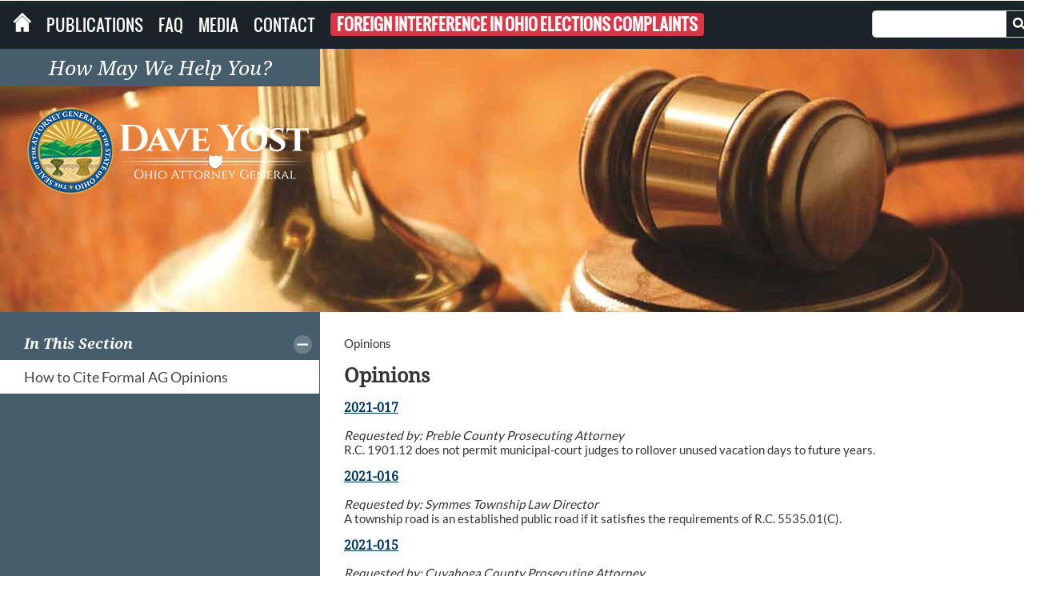

--- FILE ---
content_type: text/html; charset=utf-8
request_url: https://ohioattorneygeneral.gov/Files/Legal/Opinions?page=8
body_size: 40711
content:
<!DOCTYPE html PUBLIC "-//W3C//DTD XHTML 1.0 Transitional//EN" "http://www.w3.org/TR/xhtml1/DTD/xhtml1-transitional.dtd">
<html xmlns="http://www.w3.org/1999/xhtml" lang="en-US">
<head id="head"><title>
	Opinions - Ohio Attorney General Dave Yost
</title><meta http-equiv="content-type" content="text/html; charset=UTF-8" /> 
<meta http-equiv="pragma" content="no-cache" /> 
<meta http-equiv="content-style-type" content="text/css" /> 
<meta http-equiv="content-script-type" content="text/javascript" /> 
<meta name="keywords" content="Ohio Attorney General Office" /> 
<link href="/CMSPages/GetResource.ashx?stylesheetname=style" type="text/css" rel="stylesheet"/>
<link href="/CMSPages/GetResource.ashx?stylesheetname=bootstrap" type="text/css" rel="stylesheet"/>
<script>(function(w,d,s,l,i){w[l]=w[l]||[];w[l].push({'gtm.start':
new Date().getTime(),event:'gtm.js'});var f=d.getElementsByTagName(s)[0],
j=d.createElement(s),dl=l!='dataLayer'?'&l='+l:'';j.async=true;j.src=
'https://www.googletagmanager.com/gtm.js?id='+i+dl;f.parentNode.insertBefore(j,f);
})(window,document,'script','dataLayer','GTM-WPGGNB');</script>
<script
  src="https://code.jquery.com/jquery-3.5.0.min.js"
  integrity="sha256-xNzN2a4ltkB44Mc/Jz3pT4iU1cmeR0FkXs4pru/JxaQ="
  crossorigin="anonymous"></script>
<script src="https://code.jquery.com/jquery-migrate-1.4.1.js"></script>
<script>
  (function(i,s,o,g,r,a,m){i['GoogleAnalyticsObject']=r;i[r]=i[r]||function(){
  (i[r].q=i[r].q||[]).push(arguments)},i[r].l=1*new Date();a=s.createElement(o),
  m=s.getElementsByTagName(o)[0];a.async=1;a.src=g;m.parentNode.insertBefore(a,m)
  })(window,document,'script','//www.google-analytics.com/analytics.js','ga');

  ga('create', 'UA-7000155-2', 'auto');
  ga('send', 'pageview');
</script>       
<script src="/CMSscripts/jquery.ejb.slidepanel.v2.1.js" type="text/javascript" ></script>
<script src="/CMSscripts/ag.min.js" type="text/javascript" ></script>
<script src="/CMSscripts/Custom/jquery.bxslider.min.js" type="text/javascript" ></script> 
<link href="/OhioAttorneyGeneral/favicon.ico" type="image/x-icon" rel="shortcut icon"/>
<link href="/OhioAttorneyGeneral/favicon.ico" type="image/x-icon" rel="icon"/>
</head>
<body class="LTR Chrome ENUS ContentBody" >
     <noscript><iframe src="https://www.googletagmanager.com/ns.html?id=GTM-WPGGNB"
height="0" width="0" style="display:none;visibility:hidden"></iframe></noscript>

    <form method="post" action="/Files/Legal/Opinions?page=8" id="form">
<div class="aspNetHidden">
<input type="hidden" name="__CMSCsrfToken" id="__CMSCsrfToken" value="VjJr/L8+4YYx/8JYMSiMl9u8MrLKYU/ZvWT2vv56dfeA8jDMR7huTPz+GsEyZpYMKv/X0AcURztSOAhUbfGYo87MOJjnYbr9vVbQ845NwV4=" />
<input type="hidden" name="__EVENTTARGET" id="__EVENTTARGET" value="" />
<input type="hidden" name="__EVENTARGUMENT" id="__EVENTARGUMENT" value="" />

</div>

<script type="text/javascript">
//<![CDATA[
var theForm = document.forms['form'];
if (!theForm) {
    theForm = document.form;
}
function __doPostBack(eventTarget, eventArgument) {
    if (!theForm.onsubmit || (theForm.onsubmit() != false)) {
        theForm.__EVENTTARGET.value = eventTarget;
        theForm.__EVENTARGUMENT.value = eventArgument;
        theForm.submit();
    }
}
//]]>
</script>


<script src="/WebResource.axd?d=pynGkmcFUV13He1Qd6_TZFFHltxcl2OVvJvcdldBkh0EyKVuX_IoKpi82kPr1D8N2nExMAX6_4eqzcY7-gTgEw2&amp;t=638901397900000000" type="text/javascript"></script>

<input type="hidden" name="lng" id="lng" value="en-US" />
<script type="text/javascript">
	//<![CDATA[

function PM_Postback(param) { if (window.top.HideScreenLockWarningAndSync) { window.top.HideScreenLockWarningAndSync(1080); } if(window.CMSContentManager) { CMSContentManager.allowSubmit = true; }; __doPostBack('m$am',param); }
function PM_Callback(param, callback, ctx) { if (window.top.HideScreenLockWarningAndSync) { window.top.HideScreenLockWarningAndSync(1080); }if (window.CMSContentManager) { CMSContentManager.storeContentChangedStatus(); };WebForm_DoCallback('m$am',param,callback,ctx,null,true); }
//]]>
</script>
<script src="/ScriptResource.axd?d=NJmAwtEo3Ipnlaxl6CMhvmM4vvfuOfe1CmUqid-xWKGowAs1Jsjk_DhGR3-21nh3s8qfiWRUFKLR4N5-osnsTPWx1pU9jpKmIjeZLbSpVG3Ykad3v_qY1xKH01mfGOtNWfcF4yVQ5S2XFqMNtS8eh52YCvzbGKoN5ED_A2ICCbw1&amp;t=5c0e0825" type="text/javascript"></script>
<script src="/ScriptResource.axd?d=dwY9oWetJoJoVpgL6Zq8OBhJl2-RgVjUC0u2fIYK0vdjN2LOt3705E7NV7N81An1QHshKg2osqZyaxBTEgUgSOzpjPsX02RuOTY8N3IqCTmNjBLThBUlzgryY6BAAFDK5vEKmw18jxYI7EpB2CEti7Dtf-i_F4D9wJhtC1CCwyA1&amp;t=5c0e0825" type="text/javascript"></script>
<script type="text/javascript">
	//<![CDATA[

var CMS = CMS || {};
CMS.Application = {
  "language": "en",
  "isRTL": "false",
  "imagesUrl": "/CMSPages/GetResource.ashx?image=%5bImages.zip%5d%2f",
  "isDebuggingEnabled": false,
  "isDialog": false,
  "applicationUrl": "/"
};

//]]>
</script>
<div class="aspNetHidden">

	<input type="hidden" name="__VIEWSTATEGENERATOR" id="__VIEWSTATEGENERATOR" value="A5343185" />
	<input type="hidden" name="__SCROLLPOSITIONX" id="__SCROLLPOSITIONX" value="0" />
	<input type="hidden" name="__SCROLLPOSITIONY" id="__SCROLLPOSITIONY" value="0" />
</div>
    <script type="text/javascript">
//<![CDATA[
Sys.WebForms.PageRequestManager._initialize('manScript', 'form', ['tctxM',''], [], [], 90, '');
//]]>
</script>

    <div id="ctxM">

</div>
    
<script type="text/javascript"> window.lpTag=window.lpTag||{};if(typeof window.lpTag._tagCount==='undefined'){window.lpTag={site:'12426565'||'',section:lpTag.section||'',autoStart:lpTag.autoStart===false?false:true,ovr:lpTag.ovr||{},_v:'1.5.1',_tagCount:1,protocol:location.protocol,events:{bind:function(app,ev,fn){lpTag.defer(function(){lpTag.events.bind(app,ev,fn);},0);},trigger:function(app,ev,json){lpTag.defer(function(){lpTag.events.trigger(app,ev,json);},1);}},defer:function(fn,fnType){if(fnType==0){this._defB=this._defB||[];this._defB.push(fn);}else if(fnType==1){this._defT=this._defT||[];this._defT.push(fn);}else{this._defL=this._defL||[];this._defL.push(fn);}},load:function(src,chr,id){var t=this;setTimeout(function(){t._load(src,chr,id);},0);},_load:function(src,chr,id){var url=src;if(!src){url=this.protocol+'//'+((this.ovr&&this.ovr.domain)?this.ovr.domain:'lptag.liveperson.net')+'/tag/tag.js?site='+this.site;}var s=document.createElement('script');s.setAttribute('charset',chr?chr:'UTF-8');if(id){s.setAttribute('id',id);}s.setAttribute('src',url);document.getElementsByTagName('head').item(0).appendChild(s);},init:function(){this._timing=this._timing||{};this._timing.start=(new Date()).getTime();var that=this;if(window.attachEvent){window.attachEvent('onload',function(){that._domReady('domReady');});}else{window.addEventListener('DOMContentLoaded',function(){that._domReady('contReady');},false);window.addEventListener('load',function(){that._domReady('domReady');},false);}if(typeof(window._lptStop)=='undefined'){this.load();}},start:function(){this.autoStart=true;},_domReady:function(n){if(!this.isDom){this.isDom=true;this.events.trigger('LPT','DOM_READY',{t:n});}this._timing[n]=(new Date()).getTime();},vars:lpTag.vars||[],dbs:lpTag.dbs||[],ctn:lpTag.ctn||[],sdes:lpTag.sdes||[],ev:lpTag.ev||[]};lpTag.init();}else{window.lpTag._tagCount+=1;} </script>
<script type="text/javascript">
function googleTranslateElementInit() {
new google.translate.TranslateElement({pageLanguage: 'en', layout: google.translate.TranslateElement.InlineLayout.SIMPLE, gaTrack: true, gaId: 'UA-7000155-4'}, 'translate-this');
}
</script>
<script type="text/javascript" src="//translate.google.com/translate_a/element.js?cb=googleTranslateElementInit"></script> 
<div class="dropShadow">
	<div class="superBound">
<div id="translate-this"></div>  
                    <div class="bounds">  
                <ul class="super">
				<li class="how">How May We Help You?
					<ul class="largeNav">
						<li class="who largeMenuItem">Who Am I?
							<div class="subMenu">
								<ul class="menuColumn"><a class="nav-link" href="/Individuals-and-Families">Individuals & Families</a>
                                    <li><a href="/Individuals-and-Families/Consumers">Consumers</a></li>
		                            <li><a href="/Individuals-and-Families/Military-and-Veterans">Military & Veterans</a></li>
									<li><a href="/Individuals-and-Families/Seniors">Seniors</a></li>
                                    <li><a href="/Individuals-and-Families/Tipster">Tipster</a></li>
                                    <li><a href="/Individuals-and-Families/Victims">Victims</a></li>
								</ul>
								<ul class="menuColumn"><a class="nav-link" href="/Business">Business & Economic Development</a>
									<li><a href="/Business/Services-for-Business/Webcheck">Background Check</a></li>
                                    <li><a href="https://charitable.ohioago.gov/Charitable-Bingo" target="_blank">Bingo</a></li> 
                                    <li><a href="/Business/Collections">Collections</a></li>
                                    <li><a href="https://charitable.ohioago.gov/Professional-Fundraisers" target="_blank">Professional Solicitors & Fundraisers</a></li>		                                    
                                    <li><a href="https://charitable.ohioago.gov/" target="_blank">Services for Charities</a></li> 
                                    <li><a href="/Business/Services-for-Business">Services for Business</a></li>
								</ul>
								<ul class="menuColumn"><a class="nav-link" href="/Law-Enforcement">Law Enforcement</a>
                                    <li><a href="/Law-Enforcement/Bureau-of-Criminal-Investigation">BCI</a></li>
 					   				<li><a href="/Law-Enforcement/Concealed-Carry">Concealed Carry</a></li>
                        			<li><a href="/Law-Enforcement/Local-Law-Enforcement/Ohio-Missing-Persons">Missing Persons</a></li>
                        			<li><a href="/Law-Enforcement/Ohio-Law-Enforcement-Gateway">Ohio Law Enforcement Gateway</a></li>	
                        			<li><a href="/About-AG/Service-Divisions/Organized-Crime-Investigations-Commission">OOCIC</a></li>					
									<li><a href="/Law-Enforcement/Ohio-Peace-Officer-Training-Academy">OPOTA</a></li>
                        			<li><a href="/Law-Enforcement/Local-Law-Enforcement/Cold-Case">Unsolved Homicides</a></li>
                        		</ul>
								<ul class="menuColumn"><a class="nav-link" href="/Legal">Legal Community</a>								    
									<li><a href="/Legal/Antitrust">Antitrust</a></li>
                        			<li><a href="/Legal/Ballot-Initiatives">Ballot Initiatives</a></li>
									<li><a href="/Legal/Outside-Counsel">Outside Counsel</a></li>
									<li><a href="/Legal/Prosecution">Prosecution</a></li>
									<li><a href="/Legal/Sunshine-Laws">Sunshine Laws</a></li>			        
								</ul>
								<ul class="menuColumn"><a class="nav-link" href="/State-and-Local-Government">State & Local Government</a>						            
						            <li><a href="/About-AG/Service-Divisions/Opinions">Formal Opinions</a></li>
                                    <li><a href="/threatassessment">Ohio School Threat Assessment Training</a></li>
                                    <li><a href="/State-and-Local-Government/Schools">Services for Schools</a></li> 
								</ul>
							</div>
						</li>
						<li class="what largeMenuItem">What Do I Need?
							<div class="subMenu">
								<ul class="menuColumn"><a class="nav-link" href="/About-AG">About the AGO</a>
                                    <li><a href="/About-AG/Dave-Yost">Dave Yost</a></li>
                                    <li><a href="/About-AG/AG-Administration">Administration</a></li>
                                    <li><a href="/About-Ag/History">History and Past AGs</a></li>                                                                                           
                                    <li><a href="/About-Ag/Public-Records-Access">Public Records Access</a></li>      
                                    <li><a href="/About-AG/Regional-Offices">Regional Offices</a></li>    
                                    <li><a href="/About-AG/Service-Divisions">Service Divisions</a></li>                        
								</ul>
								<ul class="menuColumn"><a class="nav-link" href="/Services">Services</a>
									<li><a href="/Business/Services-for-Business/Webcheck">Background Check</a></li>
                                    <li><a href="/Business/Services-for-Business">Business</a></li>
									<li><a href="/Business/Collections">Collections</a></li>
                                    <li><a href="/Law-enforcement/Concealed-Carry">Concealed Carry</a></li>
									<li><a href="/Individuals-and-Families/Consumers/File-a-Complaint">File a Consumer Complaint</a></li>
                                    <li><a href="/Tobacco-Enforcement">Tobacco Enforcement</a></li>
								</ul>
								<ul class="menuColumn"><a class="nav-link hide" href="/Services">Services</a>
								    <li><a href="/Law-enforcement">Law Enforcement</a></li>
									<li><a href="/Legal">Legal Community</a></li>
									<li><a href="/Business/Collections/Pay-Online">Pay Online</a></li>
									<li><a href="/Law-Enforcement/Bureau-of-Criminal-Investigation/Identification-Division/Reporting-Criminal-Histories">Reporting Criminal Histories</a></li>
									<li><a href="/Individuals-and-Families/Consumers/Search-Consumer-Complaints">Search Complaints</a></li>
									<li><a href="http://www.communitynotification.com/cap_main.php?office=55149" target="blank">Sex Offender Search</a></li>
								</ul>
                                <ul class="menuColumn"><a class="nav-link hide" href="/Services">Services</a>
                                    <li><a href="https://charitable.ohioago.gov/Charitable-Bingo" target="_blank">Bingo</a></li>
								    <li><a href="https://charitable.ohioago.gov/" target="_blank">Charities</a></li>
								    <li><a href="https://charitable.ohioago.gov/Professional-Fundraisers" target="_blank">Professional Solicitors & Fundraisers</a></li>
                                    <li><a href="/Business/Services-for-Business/WebCheck/Webcheck-Community-Listing">Webcheck Locations</a></li>
                                    <li><a href="/Legal/Sunshine-Laws">Ohio Sunshine Laws</a></li>
								</ul>
								<ul class="menuColumn"><a class="nav-link" href="/Training-and-Education">Training & Education</a>
									<li><a href="/Law-Enforcement/Ohio-Peace-Officer-Training-Academy/Course-Catalog">OPOTA Courses</a></li>
                                    <li><a href="https://charitable.ohioago.gov/Charitable-Webinars" target="_blank">Nonprofit Board Governance Webinars</a></li>
									<li><a href="/Individuals-and-Families/Victims/Trainings-for-Victim-Service-Providers">Victim Service Provider Training</a></li>
                                    <li><a href="/Individuals-and-Families/Consumers/Consumer-Awareness-Workshops/Request-Consumer-Awareness-Workshops">Request a Consumer Awareness Presentation</a></li>
                                    <li><a href="/Legal/Sunshine-Laws/Online-Sunshine-Laws-Training">Online Sunshine Laws Training</a></li>
                                </ul>        
							</div>				
						</li>
					</ul>										
				</li>
			</ul>
        </div>
    </div>
	<div class="topBarColor">  
		<div class="bounds">
			<ul class="mainNav">
				<li><a href="/Home"><img src="/Images/House-icon" alt="Ohio Attorney General Home Page"/></a></li>
				<li><a href="/Media/Publications">Publications</a></li>
				<li><a href="/FAQ">FAQ</a></li>
				<li><a href="/Media">Media</a></li>
                <li><a href="/About-AG/Contact">Contact</a></li> 
                <li><a href="/SpecialPages/Foreign-Interference-in-Ohio-Elections-Complaints" class="badge badge-danger">Foreign Interference in Ohio Elections Complaints</a></li>
			</ul>			
			<div class="searchBox">
				<div id="p_lt_zoneSearch_cmssearchbox_pnlSearch" class="searchBox" onkeypress="javascript:return WebForm_FireDefaultButton(event, &#39;p_lt_zoneSearch_cmssearchbox_btnImageButton&#39;)">
	
    <label for="p_lt_zoneSearch_cmssearchbox_txtWord" id="p_lt_zoneSearch_cmssearchbox_lblSearch" class="SearchLabel">Search:</label><input name="p$lt$zoneSearch$cmssearchbox$txtWord" type="text" id="p_lt_zoneSearch_cmssearchbox_txtWord" class="form-control" /><input type="image" name="p$lt$zoneSearch$cmssearchbox$btnImageButton" id="p_lt_zoneSearch_cmssearchbox_btnImageButton" src="/images/search.aspx" alt="Search" />

</div>

			</div>
		</div>
	</div>
	<div id="container">
		<div class="zoneContent">
			

<!-- Container -->
<div class="interior">
    <div class="zoneTop">
	    <div class="background_image">
  <div class="logo">
   <img src="/images/watermark.aspx" alt='Ohio Attorney General Office Logo' />
  </div>
    <img id="p_lt_zoneContent_pageplaceholder1_p_lt_zoneTop_BackgroundImage_ucEditableImage_imgImage" title="Opinions" src="/Images/Backgrounds/Legal_B8" alt="Opinions" />


</div>

	</div>
    <div id="midSection">           
        <!-- Left zone -->
        <div class="column zoneLeft">
            <div class="leftColumn"><ul class="menu"><li><a>In This Section
</a>

	<ul id="menuElem">
		<li>
			<a href="/Files/Legal/Opinions/How-to-Cite-AGO-Opinions">How to Cite Formal AG Opinions</a>
		</li>

	</ul>


</li><li >
</li><li id="xyz">
</li></ul><br/><div class="contentSpecific">



</div>
<div style="clear:both"></div></div>
        </div>
        <!-- Right zone -->
        <div class="column zoneRightTop">
            <div class="rightColumn"><span id="breadCrumb"><span  class="CMSBreadCrumbsCurrentItem">Opinions</span>
</span><h1 class="">Opinions



</h1>
<h2 class="h3"><a href="/getattachment/0784f4cc-aeba-446a-8eb6-527015507620/2021-017.aspx">2021-017</a></h2>
<p><em>Requested by: Preble County Prosecuting Attorney</em><br />
R.C. 1901.12 does not permit municipal-court judges to rollover unused vacation days to future years. </p><h2 class="h3"><a href="/getattachment/39be7b81-44f8-4da9-80e9-684d8dfc4989/2021-016.aspx">2021-016</a></h2>
<p><em>Requested by: Symmes Township Law Director</em><br />
A township road is an established public road if it satisfies the requirements of R.C. 5535.01(C).</p><h2 class="h3"><a href="/getattachment/de4c59bf-6351-4796-9ca2-5d734495073e/2021-015.aspx">2021-015</a></h2>
<p><em>Requested by: Cuyahoga County Prosecuting Attorney</em><br />
Cuyahoga County lacks the authority to establish an electric utility when consent of the municipalities has not been given.</p><h2 class="h3"><a href="/getattachment/081c510d-748e-4de6-aac5-9ef765622d1d/2021-014.aspx">2021-014</a></h2>
<p><em>Requested by: Richland County Prosecuting Attorney</em><br />
A county satisfies its duty, pursuant to R.C. 1901.111 and 1901.312, to pay a two-fifths share of the "costs, premiums or charges" for the group health care coverage by paying two-fifths of the employer share of premiums or funding levels established by the city.</p><h2 class="h3"><a href="/getattachment/249edc6e-4eaf-4bec-b19e-aa1d8ed02be4/2021-013.aspx">2021-013</a></h2>
<p><em>Requested by: Geauga County Prosecuting Attorney</em><br />
If a township's town hall is located in the same building as office space, and if the township proposes to renovate both the office space and the town meeting hall, R.C. 505.26 prevails over R.C. 511.01 whenever the majority of the cost of the work will be allocated to renovating office space. </p><h2 class="h3"><a href="/getattachment/d0f77d9b-e97c-4f95-947b-44fb2e5e2d0f/2021-012.aspx">2021-012</a></h2>
<p><em>Requested by: Allen County Prosecuting Attorney</em><br />
When a county treasurer-elect resigns prior to the start of the elected term, the person appointed to fill the vacancy will hold office until  a successor is elected at the next general election for state and county officers. </p><h2 class="h3"><a href="/getattachment/821d09c0-48b0-41fe-802c-392565d8782e/2021-011.aspx">2021-011</a></h2>
<p><em>Requested by: Ottawa County Prosecuting Attorney</em><br />
A deputy sheriff may not simultaneously serve as a township trustee in a township that contracts with the county sheriff for law enforcement services. </p><h2 class="h3"><a href="/getattachment/0286c071-b421-4f38-8aeb-60f610dd7617/2021-010.aspx">2021-010</a></h2>
<p><em>Requested by: Miami Township Law Director</em><br />
Due to an impermissible conflict of interest, an appointed part-time city prosecutor may not simultaneously maintain a private practice in which he represents criminal defendants for violations of state law in the surrounding jurisdictions of the served municipal corporation.</p><h2 class="h3"><a href="/getattachment/ba617630-9912-45ac-af1f-62d6a3486a67/2021-009.aspx">2021-009</a></h2>
<p><em>Requested by: Erie County Prosecuting Attorney</em><br />
A board of county commissioners has the final-say authority over the recommended road 
repair/improvement projects prepared by a county engineer.</p><h2 class="h3"><a href="/getattachment/20adfb20-a43a-454a-98fe-48c5fe90acc6/2021-008.aspx">2021-008</a></h2>
<p><em>Requested by: Clermont County Prosecuting Attorney</em><br />
The clerk of a county municipal court is not required to accept possession and control of records of mayor's courts relating to inactive cases of a village upon the dissolution of that village.</p><div class="PagerControl"><div style="padding-bottom:4px;padding-top:4px;font-weight: bold;" class="PagerResults">Displaying results  71-80 (of 1396)</div><div class="PagerNumberArea"><span>&nbsp;<a href="/Files/Legal/Opinions">|&lt;</a>&nbsp;&nbsp;<a href="/Files/Legal/Opinions?page=7" class="UnselectedPrev">&lt;</a>&nbsp;</span><span style="padding-left:5px;"></span><span>&nbsp;<a href="/Files/Legal/Opinions?page=4"   class="UnselectedPage">4</a> - <a href="/Files/Legal/Opinions?page=5"   class="UnselectedPage">5</a> - <a href="/Files/Legal/Opinions?page=6"   class="UnselectedPage">6</a> - <a href="/Files/Legal/Opinions?page=7"   class="UnselectedPage">7</a> - <span class="SelectedPage">8</span> - <a href="/Files/Legal/Opinions?page=9"   class="UnselectedPage">9</a> - <a href="/Files/Legal/Opinions?page=10"   class="UnselectedPage">10</a> - <a href="/Files/Legal/Opinions?page=11"   class="UnselectedPage">11</a> - <a href="/Files/Legal/Opinions?page=12"   class="UnselectedPage">12</a> - <a href="/Files/Legal/Opinions?page=13"   class="UnselectedPage">13</a>&nbsp;</span><span style="padding-left:10px;"></span><span>&nbsp;<a href="/Files/Legal/Opinions?page=9" class="UnselectedNext">&gt;</a>&nbsp;&nbsp;<a href="/Files/Legal/Opinions?page=140">&gt;|</a>&nbsp;</span></div></div><input type="hidden" value="8" name="p_lt_zoneContent_pageplaceholder1_p_lt_zoneRight_OpinionRepeater_repItems_pager_cpage" /><div id="p_lt_zoneContent_pageplaceholder1_p_lt_zoneRight_OpinionRepeater_repItems_pager">

</div>
</div>
        </div>
    </div>
</div>
		</div>
		<div id="footer" role="contentinfo">
			<ul class="footerLinks">
				<li class="footerColumn">
					<ul>
                        <li><span class="footerTitle"><a href="/Individuals-and-Families">Individuals & Families</a><span></li>
						<li><a href="/Individuals-and-Families/Consumers">Consumers</a></li>
						<li><a href="/Individuals-and-Families/Military-and-Veterans">Military & Veterans</a></li>
                        <li><a href="/Individuals-and-Families/Parents">Parents</a></li>
						<li><a href="/Individuals-and-Families/Seniors">Seniors</a></li>
                        <li><a href="/Individuals-and-Families/Tipster">Tipster</a></li>
                        <li><a href="/Individuals-and-Families/Victims">Victims</a></li>
                        <li><a href="/Individuals-and-Families/Victims/Task-Force-on-Criminal-Justice-and-Mental-Illness">Task Force on Criminal Justice<br> and Mental Illness</a></li>
					</ul>
				</li>
				<li class="footerColumn">
					<ul>
                        <li><span class="footerTitle"><a href="/Business">Business </a><a href="/EconomicDevelopment">& Development</a></span></li>                         
                        <li><a href="/Business/Services-for-Business/Webcheck">Background Check</a></li>
                        <li><a href="https://charitable.ohioago.gov/Charitable-Bingo" target="_blank">Services for Bingo</a></li> 
                        <li><a href="/Business/Collections">Collections</a></li>
                        <li><a href="https://charitable.ohioago.gov/Professional-Fundraisers" target="_blank">Professional Solicitors & Fundraisers</a></li>		                                    
                        <li><a href="https://charitable.ohioago.gov/" target="_blank">Services for Charities</a></li>  
                        <li><a href="/Business/Services-for-Business">Services for Business</a></li>
					</ul>
				</li>
				<li class="footerColumn">
					<ul>
                        <li><span class="footerTitle"><a href="/Law-Enforcement">Law Enforcement</a></span></li>
                        <li><a href="/Law-Enforcement/Bureau-of-Criminal-Investigation">BCI</a></li>
 					   <li><a href="/Law-Enforcement/Concealed-Carry">Concealed Carry</a></li>
                        <li><a href="/Law-Enforcement/Local-Law-Enforcement/Ohio-Missing-Persons">Missing Persons</a></li>
                        <li><a href="/Law-Enforcement/Ohio-Law-Enforcement-Gateway">Ohio Law Enforcement Gateway</a></li>	
                        <li><a href="/About-AG/Service-Divisions/Organized-Crime-Investigations-Commission">OOCIC</a></li>					
						<li><a href="/Law-Enforcement/Ohio-Peace-Officer-Training-Academy">OPOTA</a></li>
                        <li><a href="https://sakannualreporting.ohioattorneygeneral.gov/" target="_blank">SAK Annual Reporting</a></li>
                        <li><a href="/Law-Enforcement/Local-Law-Enforcement/Cold-Case">Unsolved Homicides</a></li>

					</ul>
				</li>
				<li class="footerColumn">
					<ul>
                        <li><span class="footerTitle"><a href="/legal">Legal Community</a></span></li>
                        <li><a href="/Legal/Antitrust">Antitrust</a></li>
                        <li><a href="/Legal/Ballot-Initiatives">Ballot Initiatives</a></li>
						<li><a href="/Legal/Outside-Counsel">Outside Counsel</a></li>
						<li><a href="/Legal/Prosecution">Prosecution</a></li>
                  
						<li><a href="/Legal/Sunshine-Laws">Sunshine Laws</a></li>
					</ul>
				</li>
				<li class="footerColumn">
					<ul>
						<li><span class="footerTitle"><a href="/State-and-Local-Government">State & Local Government</a></span></li>
                        <li><a href="/State-and-Local-Government/The-Mount-Vernon-Project">The Mount Vernon Project:<br>School of Public Service</a></li>
	                    <li><a href="/About-AG/Service-Divisions/Opinions">Formal Opinions</a></li>
                        <li><a href="/threatassessment">Ohio School Threat Assessment Training</a></li>
                        <li><a href="/State-and-Local-Government/Schools">Services for Schools</a></li>                    
					</ul>
				</li>
                <br><br>
				<li class="footerColumn">
					<ul>
                        <li><span class="footerTitle"><a href="/About-AG">About the AGO</a></span></li>
                        <li><a href="/About-AG/Dave-Yost">Dave Yost</a></li>
                        <li><a href="/About-AG/AG-Administration">Administration</a></li>   
                        <li><a href="/About-AG/Public-Records-Access">Public Records Access</a></li>                      
                        <li><a href="/About-AG/Regional-Offices">Regional Offices</a></li>
                        <li><a href="/About-AG/Service-Divisions">Service Divisions</a></li>                                                     
					</ul>
				</li>
				<li class="footerColumn">
					<ul>
						<li><span class="footerTitle"><a href="/Services">Services</a></span></li>
						<li><a href="/Business/Services-for-Business/Webcheck/Webcheck-Community-Listing">Webcheck Locations</a></li>
                        <li><a href="/Individuals-and-Families/Consumers/File-a-Complaint">File a Consumer Complaint</a></li>
						<li><a href="https://charitablecomplaint.ohioattorneygeneral.gov" target="_blank">File a Charitable Complaint</a></li>
                        <li><a href="https://charitable.ohioago.gov/Charity-Registration" target="_blank">Charitable Registration</a></li>                                          
                        <li><a href="/Tobacco-Enforcement">Tobacco Enforcement</a></li>                
					</ul>
				</li>
				<li class="footerColumn">
					<ul>
						<li><span class="footerTitle"><a href="/Training-and-Education">Training & Education</a></span></li>							                     
                        <li><a href="https://charitable.ohioago.gov/Charitable-Webinars" target="_blank">Charitable Webinars</a></li>
                        <li><a href="/Legal/Sunshine-Laws/Online-Sunshine-Laws-Training">Online Sunshine Laws Training</a></li>
						<li><a href="/Law-Enforcement/Ohio-Peace-Officer-Training-Academy/Course-Catalog">OPOTA Courses</a></li>      
						<li><a href="/Individuals-and-Families/Victims/Trainings-for-Victim-Service-Providers">Victim Service Provider Training</a></li>
					</ul>
				</li>
				<li class="footerColumn">
					<ul>
						<li><span class="footerTitle"><a href="/media">Media</a></span></li>
                        <li><a href="/Media/Events/Calendar">Events</a></li>
                        <li><a href="/Media/News-Releases">News Releases</a></li>
						<li><a href="/Media/Newsletters">Newsletters</a></li>
                        <li><a href="/Media/Reports">Reports</a></li>
                        <li><a href="/Media/Videos">Videos</a></li>  
					</ul>
				</li>                                       
				<li class="footerColumn">
					<ul>
						<li><span class="footerTitle"><a href="/Careers">Career & Employee Resources</a></span></li>	
                        <li><a href="https://employee.ohioattorneygeneral.gov" target="_blank">AG Employee Portal</a></li>
						<li><a href="https://dx.myohio.gov/" target="_blank">myOhio.gov</a></li>                                           
                        <li><a href="/Careers/Opportunities">Job Opportunities</a></li>
					</ul>
				</li> 
			</ul>
		</div>
		<div class="bottomBar">
	    	<div class="tagline">
              	<img src="/images/protecting-footer" alt="Protecting the Unprotected"/>
            </div>
            <div class="row secondary-footer">
            	<div class="col-lg-9 disclaimer">
                  <ul>                        
                    <li><a href="/About-AG/Americans-with-Disabilities">Notice under the Americans with Disabilities Act</a></li> &nbsp;&nbsp; | &nbsp;&nbsp; 
                    <li><a href="/Files/Services/OAGPrivacyNotice" target="_blank">Privacy Statement</a></li> &nbsp;&nbsp; | &nbsp;&nbsp;
                    <li><a href="http://checkbook.ohio.gov/" target="_blank">Ohio Checkbook</a></li>
               	</ul>
               </div>
               <div class="col-lg-2 socialBar">
            		<ul>
	                	<li><a href="https://public.govdelivery.com/accounts/OHAG/subscriber/new" target="_blank" ><img src="/images/social/GovDelivery" alt='Subscribe'/></a><li>
	                    <li><a href="https://www.facebook.com/OhioAttorneyGeneral" target="_blank" ><img src="/images/social/facebook" alt='Facebook'/></a><li>
					    <li><a href="https://twitter.com/OhioAG" target="_blank"><img src="/images/social/twitter" alt='Twitter' /></a><li>
	                    <li><a href="https://www.instagram.com/ohioattorneygeneral/" target="_blank"><img src="/images/social/instagram" alt='Instagram' /></a><li>
					    <li><a href="https://www.youtube.com/user/OhioAttorneyGeneral" target="_blank"><img src="/images/social/youtube" alt='YouTube'/></a><li>
              		</ul>
            	</div>
            </div>
		</div>
	</div>
</div>
    
    

<script type="text/javascript">
//<![CDATA[

var callBackFrameUrl='/WebResource.axd?d=beToSAE3vdsL1QUQUxjWdWTfTil1B4TBYDOw6oV3YUEO29FrRn_FDQU1jxdAV7BuaaOMDqkxAyFlj_obpVBHcQ2&t=638901397900000000';
WebForm_InitCallback();
theForm.oldSubmit = theForm.submit;
theForm.submit = WebForm_SaveScrollPositionSubmit;

theForm.oldOnSubmit = theForm.onsubmit;
theForm.onsubmit = WebForm_SaveScrollPositionOnSubmit;
//]]>
</script>
  <input type="hidden" name="__VIEWSTATE" id="__VIEWSTATE" value="qQgqSEYgZhJBYqvuk+Zf61MPTzhtag9y+IaXMwHALICUJ/NZphFbcUEDLroWVXkEqqWEL/bohbl7qm6PfrqsWA5++/nZGkK1yKvx78A0wpmkpocVGWykrjjYp9PvuUOys23g7uFz4SMH/0NqjZL6PQAJ7+Fv6v72r0PWVQ++j+oICemqFfItBXDKWNSvceVRmxTSjhvP85Z0xgRmgDX8wKTp2Md7Nh3FoxdTdwBdFOEZyluIhV/FXZ0LdZ3hzMxZCkbSWgSi7b/QOdRvmr2Cjxc4m3m/ApdL9u0AXBs3YoP5uU8MooBHKERFYc/TXAnSkDofJx7xJxJdTVrYv+Ue92QsWFPnNluJBMf6OMSn6FZsE8/pfdZ0JWgyKE0hUp4OE5lAI3DzyTeIJGYzlUu8HU5UVxrPDKf6SGJVl6jREfvP5RbR8glWPWFQZrCASbFmNZkUrPxY/TY+/SQrOQm5vnMeU8qq+aW+5gay4ASwc/[base64]/6YtLotFpDx2dxS12doAvuiCCCIXUtE/vaWRqtpMGh+7IRzgbvqXKIuu4hlfKBaGig8ss9JAkrw4XU0154TNfhUM3vrA2zNy07OW1Ri8BsWjhshxzB6nsLLFkjkhdVPdksnNbXatEzmA+k/5OsEYa/GyjXe3wC0cMXn0Iyq/BNjgcVuRL/[base64]/4BGHiz+Kqdatd6heAYzsELJaBHokiAWAWO5C5L0qFPhPf8Vfy/L9APdj6yMNFgs342N3Wc00Ny1xdauqplsnWrXdhOyL393R3ygEzi66BiwG+ZxnMAfAaNmxmE08tXyfp5xby1XZVWUd1esSMqf9o+mOIw4sO5vVQGZ0ZFV4/I5ist58cHTq8UctseNSgVlxCIAPXBcHVx/Gm4dt2ZlxpmtK0Czx6P8U+bpWxMcHMQ2hEok+RPB6FMVZAfKaohNidjlTvd+BR7IyJSdOsulCNlneCi3iAup+FfLUnFwsSzfde0RwRdorkqwDO9XDgY0UNbICeF8+Zj4gYe13tmg6XLOY/8ep1sNY0RbJiSv3pziqG58besadMaKXpktPlEjoopXfNMhcrA5OfGEClj21XpRyTLN2X8bRNxHPPffw+Gso+CsxzYHG7cK2Opaw9mSgMh74Rd7MbfcAfm3HWAZKYsr0Pi8vh4jGE5rnpRJ8k17MbdS4a/EjuGXhsQLo/m3DtU40wJ4EUohH6JXI21X229N5Y16Bs0kTN8ubrHSRyQUVq9AhLtesmUq160bWSgPaIYAQ9PH7QpHhSXpc/CEl4xQDk0b6Q+TGe3jRdM8hc8jU2C0Gce4qYTzoB3LSIPagIB6xyyDN6qkO8zwjatvzkSAH32JP/W10/Rg+wPxv9/+z9I0yqzSdiP7U7usL1CIq6JTq1RXVnz7G+oC6rMacXrB+oxlmJaztKSwXtMf7VTrt7GZ+toCMwVm3m0p9+yeEF8o0I2A+JqUX3TXCwzc2sbydCS2FCux3L9Zb93Ta4o+/nmqkOdx9I1Iu8xWciZVPwaIrj+wyzF4T/uNDbHaNwanpH3T8PlqRBLknt8EYdVQGCfy34yMKsqZJJqcL4pWueoQTS5jBQ3vnh91Q5y0aX/buv6AEZ+WGq1dB4keJ0RX/isCwq3MrFG/swWEGsLA4LCmqpcl4lNzD0GA6wdzk7ZYzzFKmNNSpN3RjJ90vtyYkimWJ1j2mbGYn2Ulkz3eCly15xbzlTJFuaqp53bw/iOn2iWw32J/wSkB4lpckaxpESUgISSqZrCl3E/njsd6WEn0QeLMbO6hGVoOfOiIpfq0+DJvTgOjUZMr2xXIijr1aHx4W1KdQaloAAumGqYHlZz7nwwxaN+Ka430/ROg87YMIYHsory+QmM+WUj2eTWGtpOv8rJ8NFFYKAM9834xlpsGfyRtASdm/[base64]/dLSfyovLMgbuFjOIY/t9NfCPcZXPIpWxZtx9sQZ7nMyNVVQliCpWg+ljotv78yOCYqKKZthNg/w0gfjYL4vsIzihSFYqeG3+U1bwjuThYz5hfv5Nyf1294pEa+W94eR0vEyCfjkLMSF2kyYRxaRYK7e9Hdl768eFTkecyycgiFpUWysAf8d9+0o3Z5mxOxNA/zAO3JInwmR5BNjRB5PFdgFDVIQ9j7FXOxz5vUNeqnYNSj0uRBBDqgBj+cvrPN6ogkiTdS7eo2Ttntzetygvb9pUiYsUwuDuBgqrzEV3t1+66YEaFVyG3opxrrkXYkkugdz1Zlg5RzCVl4dEFm5vhZbqB4qn/MM+gTB+NtpZjdN6ahNnkOrlkoeMN3/Jfgytc7c6ucvxVfYK//Fe0Aaq1lix7G+MCGelZLg+OWEE0d7F+n88LB98eI+l8PjetdGhklVe1Yvhvg/WxrL/xT3/aoJ8OiWK3eutF5ImRz9Nil6RR3rjnekAQ8fmal3u4cZsVhbsGCt8QJ5bBBTymXWl6/8HxQAQX9yDERmoQ0Sn+yushQ4xzDnl1Zj7z9pXZ5EcxHFh+1I6ezczfy+iGRro7eNczmqj1oh4miZD8RYCvaC9pUvDQ9fP4jXl0E9gSWG8si/gUUJMW9jLUGgXWJPJSVhxfkZa1ap8iY8X3/W3e7Kd2o2ETXsT+vElbMWqV0E2XvX5rdWDeVEXzaWGT3nuR9Xg7hzXxej9kLqJ0YiONj8xZyBCAZA4u++SWf/RihEiI4dffOZb+3Arw6e9377b1KkqlTv9PduCs6UoB9Bev2MXiZ6EtwhSr98cLs02Up/AoyP2AFoDjvzwQzzyfoEkU3VdZqCFhxWUjOkZ3LkKpOnaeE8Ojs3IEJg4L2uoDLXqhJPOmNRUd6otKJgB52/NpeFdlSfg7HAkqWVHJ6Gng2GOEtwuvTlY7p2lAtmGSdHOx9WK8RAkE9uTZmrVObxus6NNA32oPluISgXqupr4IoZfTE5GcrlrQFsMgCL+3sfkVw2jSWwY8zs12x4Y1eM4lKg4OGrpt43Sl5z41qKBxhiMOn/iasp28ioid/LdZ+EQi/gAxv0nM5mRkseeeR97A//narh3Br/wH3ftm41iVuPPkR3CEn6XdUUmlORuOkuq0jn6qYBYSzxSRYt7QtldX+3hYkoi6aUdp7jMl6HVYAyjdW43Viws6+dRnyC6zt6dWx/S04y9vHEr2vKN5On2p2KItnj4PVFKjP6Oto3o/nS1f8oYYx4PUHSTnWw/owP3N0cliS/yoJG3BinUrNhqYqsX5a2Y6GHacIBV3+HI7KHziA9ug2N9AnNltBOOT9TZ3+PQB/16N+QrIiNqlLAgr/ciIHYBMsUif9AUMWHeqrR2P3juXo3B3SMBHDs2+vcfmLpfZqwONDsSmz/Un2sNE8AHrn/FE/tKTOeCU8LVNn38J1evzMpUPM9CXhisxbLs8FcT3JEuus+xv/1YJC245CTUpQcE2QritHSVhqGjrJc/bgDoJZZfn4f5wjpOMLqjj1psp39+SiiVow3dZI3GBTBVkzxyLsPWoZ4wcOSz8KNmxIWRbv0zrYYavIGIaKduY3V8trEpjdeAtNqXGut6SkuVFsoh+OgsNUXTnV7HVJ/euvNFy8pja+JhtEhNYBKnSo37r4Yyi/XFFP31s/m+jKb7OARp24uhXWgrFJ6xazU4KAnLHlP0wLtMFh9yY8wNglaJs+vouwHT1LA3l+2LNb2+JdP5Fys8NvDubJlBwTM4yLWmHnIIGFsGpws9rPxHfg/DOiyazzCl4vw4PeEPk4EfEzfo75WUavYid2Tis6lEAMedSjjF1YAdHhXNryttodNmsTaXhvRoPtNt8YVLpj/leZaFtXIwf/oRjKOsYtzJ/KoQzkCZSKRM5TrvSSH0/BilVU7yfAdHOJijwb8+rqKQZnGG8akR32SVSxyflgCelwmK661tyfNYL6XYCGs7WMoMtoTXvZbmopTK/byT3qj1UTZngAdIPpcPmCRmRLgtmWpAGIF6rDatrnS+boqTVsYh2H1Rv0ssXW30Pv/qJNZkFS9GoTOKl6o7+JNgCy8D8qj0wXR0DMVURbUwXAEDqbIXtO3Qb6lMDrUsZVUVH4uuaq+Fr3ojvNv5+aO4Uv58DO1o7cAWN1t/[base64]/[base64]/ggj/fx1aqXwc0M+pLgkOMJRCCx759CyxgHrnhvqutQ5E1HPbQ5twlgQ=" />
  <script type="text/javascript">
      //<![CDATA[
      if (window.WebForm_InitCallback) {
        __theFormPostData = '';
        __theFormPostCollection = new Array();
        window.WebForm_InitCallback();
      }
      //]]>
    </script>
  </form>
</body>
</html>
<script id="f5_cspm">(function(){var f5_cspm={f5_p:'NOOJMCKCLCHDIABKJMCPHPDGOHBECOMCJBEIENMAFMJIJJBHDMOHKDINDKIMDEDODPEBBNGIAALOKPIMAFMAFBBFAAPNGMAJAJJENHDEKKJDELIBEIDPBCGOEJKIONBP',setCharAt:function(str,index,chr){if(index>str.length-1)return str;return str.substr(0,index)+chr+str.substr(index+1);},get_byte:function(str,i){var s=(i/16)|0;i=(i&15);s=s*32;return((str.charCodeAt(i+16+s)-65)<<4)|(str.charCodeAt(i+s)-65);},set_byte:function(str,i,b){var s=(i/16)|0;i=(i&15);s=s*32;str=f5_cspm.setCharAt(str,(i+16+s),String.fromCharCode((b>>4)+65));str=f5_cspm.setCharAt(str,(i+s),String.fromCharCode((b&15)+65));return str;},set_latency:function(str,latency){latency=latency&0xffff;str=f5_cspm.set_byte(str,40,(latency>>8));str=f5_cspm.set_byte(str,41,(latency&0xff));str=f5_cspm.set_byte(str,35,2);return str;},wait_perf_data:function(){try{var wp=window.performance.timing;if(wp.loadEventEnd>0){var res=wp.loadEventEnd-wp.navigationStart;if(res<60001){var cookie_val=f5_cspm.set_latency(f5_cspm.f5_p,res);window.document.cookie='f5avr2019214749aaaaaaaaaaaaaaaa_cspm_='+encodeURIComponent(cookie_val)+';path=/;'+'';}
return;}}
catch(err){return;}
setTimeout(f5_cspm.wait_perf_data,100);return;},go:function(){var chunk=window.document.cookie.split(/\s*;\s*/);for(var i=0;i<chunk.length;++i){var pair=chunk[i].split(/\s*=\s*/);if(pair[0]=='f5_cspm'&&pair[1]=='1234')
{var d=new Date();d.setTime(d.getTime()-1000);window.document.cookie='f5_cspm=;expires='+d.toUTCString()+';path=/;'+';';setTimeout(f5_cspm.wait_perf_data,100);}}}}
f5_cspm.go();}());</script>